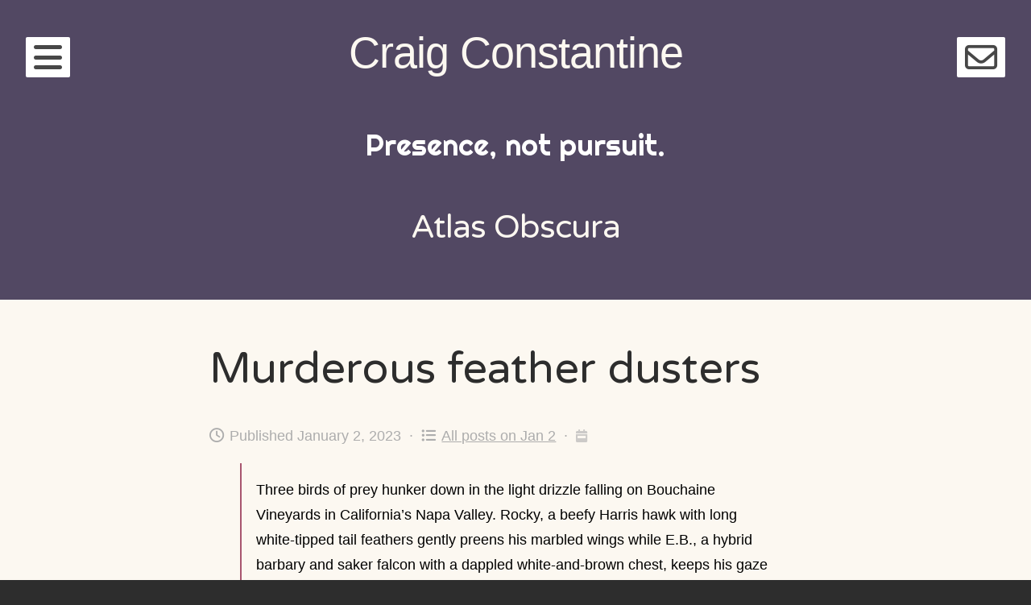

--- FILE ---
content_type: text/html; charset=UTF-8
request_url: https://constantine.name/tag/atlas-obscura/
body_size: 17164
content:
<!DOCTYPE html><html lang="en-US" itemscope itemtype="https://schema.org/WebSite" class="no-js"><head><meta charset="UTF-8"><meta name="viewport" content="width=device-width, initial-scale=1"><link rel="profile" href="http://gmpg.org/xfn/11"><link rel="pingback" href=""><title>Atlas Obscura &#8211; Craig Constantine</title><meta name='robots' content='max-image-preview:large' /><style>img:is([sizes="auto" i], [sizes^="auto," i]) { contain-intrinsic-size: 3000px 1500px }</style><meta property="og:title" content="Craig Constantine"/><meta property="og:description" content="Presence, not pursuit."/><meta property="og:url" content="/tag/atlas-obscura/"/><meta property="og:type" content="article"/><meta property="og:article:published_time" content="2023-01-02 01:00:00"/><meta property="og:article:modified_time" content="2025-02-05 16:10:11"/><meta property="og:article:tag" content="Birds"/><meta property="og:article:tag" content="Shoshi Parks"/><meta property="og:article:tag" content="7 for Sunday"/><meta property="og:article:tag" content="Atlas Obscura"/><meta name="twitter:card" content="summary"><meta name="twitter:title" content="Craig Constantine"/><meta name="twitter:description" content="Presence, not pursuit."/><link rel='dns-prefetch' href='//fonts.googleapis.com' /><link rel='dns-prefetch' href='//cdnjs.cloudflare.com' /><link rel="alternate" type="application/rss+xml" title="Craig Constantine &raquo; Feed" href="https://constantine.name/feed/" /><link rel="alternate" type="application/rss+xml" title="Craig Constantine &raquo; Atlas Obscura Tag Feed" href="https://constantine.name/tag/atlas-obscura/feed/" /> <script type="text/javascript">window._wpemojiSettings = {"baseUrl":"https:\/\/s.w.org\/images\/core\/emoji\/16.0.1\/72x72\/","ext":".png","svgUrl":"https:\/\/s.w.org\/images\/core\/emoji\/16.0.1\/svg\/","svgExt":".svg","source":{"concatemoji":"https:\/\/constantine.name\/wp-includes\/js\/wp-emoji-release.min.js?ver=6.8.3"}};
/*! This file is auto-generated */
!function(s,n){var o,i,e;function c(e){try{var t={supportTests:e,timestamp:(new Date).valueOf()};sessionStorage.setItem(o,JSON.stringify(t))}catch(e){}}function p(e,t,n){e.clearRect(0,0,e.canvas.width,e.canvas.height),e.fillText(t,0,0);var t=new Uint32Array(e.getImageData(0,0,e.canvas.width,e.canvas.height).data),a=(e.clearRect(0,0,e.canvas.width,e.canvas.height),e.fillText(n,0,0),new Uint32Array(e.getImageData(0,0,e.canvas.width,e.canvas.height).data));return t.every(function(e,t){return e===a[t]})}function u(e,t){e.clearRect(0,0,e.canvas.width,e.canvas.height),e.fillText(t,0,0);for(var n=e.getImageData(16,16,1,1),a=0;a<n.data.length;a++)if(0!==n.data[a])return!1;return!0}function f(e,t,n,a){switch(t){case"flag":return n(e,"\ud83c\udff3\ufe0f\u200d\u26a7\ufe0f","\ud83c\udff3\ufe0f\u200b\u26a7\ufe0f")?!1:!n(e,"\ud83c\udde8\ud83c\uddf6","\ud83c\udde8\u200b\ud83c\uddf6")&&!n(e,"\ud83c\udff4\udb40\udc67\udb40\udc62\udb40\udc65\udb40\udc6e\udb40\udc67\udb40\udc7f","\ud83c\udff4\u200b\udb40\udc67\u200b\udb40\udc62\u200b\udb40\udc65\u200b\udb40\udc6e\u200b\udb40\udc67\u200b\udb40\udc7f");case"emoji":return!a(e,"\ud83e\udedf")}return!1}function g(e,t,n,a){var r="undefined"!=typeof WorkerGlobalScope&&self instanceof WorkerGlobalScope?new OffscreenCanvas(300,150):s.createElement("canvas"),o=r.getContext("2d",{willReadFrequently:!0}),i=(o.textBaseline="top",o.font="600 32px Arial",{});return e.forEach(function(e){i[e]=t(o,e,n,a)}),i}function t(e){var t=s.createElement("script");t.src=e,t.defer=!0,s.head.appendChild(t)}"undefined"!=typeof Promise&&(o="wpEmojiSettingsSupports",i=["flag","emoji"],n.supports={everything:!0,everythingExceptFlag:!0},e=new Promise(function(e){s.addEventListener("DOMContentLoaded",e,{once:!0})}),new Promise(function(t){var n=function(){try{var e=JSON.parse(sessionStorage.getItem(o));if("object"==typeof e&&"number"==typeof e.timestamp&&(new Date).valueOf()<e.timestamp+604800&&"object"==typeof e.supportTests)return e.supportTests}catch(e){}return null}();if(!n){if("undefined"!=typeof Worker&&"undefined"!=typeof OffscreenCanvas&&"undefined"!=typeof URL&&URL.createObjectURL&&"undefined"!=typeof Blob)try{var e="postMessage("+g.toString()+"("+[JSON.stringify(i),f.toString(),p.toString(),u.toString()].join(",")+"));",a=new Blob([e],{type:"text/javascript"}),r=new Worker(URL.createObjectURL(a),{name:"wpTestEmojiSupports"});return void(r.onmessage=function(e){c(n=e.data),r.terminate(),t(n)})}catch(e){}c(n=g(i,f,p,u))}t(n)}).then(function(e){for(var t in e)n.supports[t]=e[t],n.supports.everything=n.supports.everything&&n.supports[t],"flag"!==t&&(n.supports.everythingExceptFlag=n.supports.everythingExceptFlag&&n.supports[t]);n.supports.everythingExceptFlag=n.supports.everythingExceptFlag&&!n.supports.flag,n.DOMReady=!1,n.readyCallback=function(){n.DOMReady=!0}}).then(function(){return e}).then(function(){var e;n.supports.everything||(n.readyCallback(),(e=n.source||{}).concatemoji?t(e.concatemoji):e.wpemoji&&e.twemoji&&(t(e.twemoji),t(e.wpemoji)))}))}((window,document),window._wpemojiSettings);</script> <style id='wp-emoji-styles-inline-css' type='text/css'>img.wp-smiley, img.emoji {
		display: inline !important;
		border: none !important;
		box-shadow: none !important;
		height: 1em !important;
		width: 1em !important;
		margin: 0 0.07em !important;
		vertical-align: -0.1em !important;
		background: none !important;
		padding: 0 !important;
	}</style><link rel='stylesheet' id='wp-block-library-css' href='https://constantine.name/wp-includes/css/dist/block-library/style.min.css?ver=6.8.3' type='text/css' media='all' /><style id='classic-theme-styles-inline-css' type='text/css'>/*! This file is auto-generated */
.wp-block-button__link{color:#fff;background-color:#32373c;border-radius:9999px;box-shadow:none;text-decoration:none;padding:calc(.667em + 2px) calc(1.333em + 2px);font-size:1.125em}.wp-block-file__button{background:#32373c;color:#fff;text-decoration:none}</style><style id='activitypub-follow-me-style-inline-css' type='text/css'>body.modal-open{overflow:hidden}.activitypub-modal__overlay{align-items:center;background-color:rgba(0,0,0,.5);bottom:0;color:initial;display:flex;justify-content:center;left:0;padding:1rem;position:fixed;right:0;top:0;z-index:100000}.activitypub-modal__overlay.compact{align-items:flex-start;background-color:transparent;bottom:auto;justify-content:flex-start;left:auto;padding:0;position:absolute;right:auto;top:auto;z-index:100}.activitypub-modal__overlay[hidden]{display:none}.activitypub-modal__frame{animation:activitypub-modal-appear .2s ease-out;background-color:var(--wp--preset--color--white,#fff);border-radius:8px;box-shadow:0 5px 15px rgba(0,0,0,.3);display:flex;flex-direction:column;max-height:calc(100vh - 2rem);max-width:660px;overflow:hidden;width:100%}.compact .activitypub-modal__frame{box-shadow:0 2px 8px rgba(0,0,0,.1);max-height:300px;max-width:-moz-min-content;max-width:min-content;min-width:250px;width:auto}.activitypub-modal__header{align-items:center;border-bottom:1px solid var(--wp--preset--color--light-gray,#f0f0f0);display:flex;flex-shrink:0;justify-content:space-between;padding:2rem 2rem 1.5rem}.compact .activitypub-modal__header{display:none}.activitypub-modal__header .activitypub-modal__close{align-items:center;border:none;cursor:pointer;display:flex;justify-content:center;padding:.5rem;width:auto}.activitypub-modal__header .activitypub-modal__close:active{border:none;padding:.5rem}.activitypub-modal__title{font-size:130%;font-weight:600;line-height:1.4;margin:0!important}.activitypub-modal__content{overflow-y:auto}@keyframes activitypub-modal-appear{0%{opacity:0;transform:translateY(20px)}to{opacity:1;transform:translateY(0)}}.activitypub-follow-me-block-wrapper{display:block;margin:1rem 0;position:relative}.activitypub-follow-me-block-wrapper .activitypub-profile{padding:1rem 0}.activitypub-follow-me-block-wrapper .activitypub-profile__body{display:flex;flex-wrap:wrap}.activitypub-follow-me-block-wrapper .activitypub-profile__avatar{border-radius:50%;height:75px;margin-right:1rem;-o-object-fit:cover;object-fit:cover;width:75px}.activitypub-follow-me-block-wrapper .activitypub-profile__content{align-items:center;display:flex;flex:1;flex-wrap:wrap;justify-content:space-between;min-width:0}.activitypub-follow-me-block-wrapper .activitypub-profile__info{display:block;flex:1;min-width:0}.activitypub-follow-me-block-wrapper .activitypub-profile__name{font-size:1.25em;overflow:hidden;text-overflow:ellipsis;white-space:nowrap}.activitypub-follow-me-block-wrapper .activitypub-profile__handle,.activitypub-follow-me-block-wrapper .activitypub-profile__name{color:inherit;line-height:1.2;overflow:hidden;text-overflow:ellipsis;white-space:nowrap}.activitypub-follow-me-block-wrapper .activitypub-profile div.wp-block-button{align-items:center;display:flex;margin:0 0 0 1rem}.activitypub-follow-me-block-wrapper .activitypub-profile .wp-block-button__link{margin:0}.activitypub-follow-me-block-wrapper .activitypub-profile .is-small{font-size:.8rem;padding:.25rem .5rem}.activitypub-follow-me-block-wrapper .activitypub-profile .is-compact{font-size:.9rem;padding:.4rem .8rem}.activitypub-follow-me-block-wrapper:not(.is-style-button-only):not(.is-style-profile) .activitypub-profile__bio,.activitypub-follow-me-block-wrapper:not(.is-style-button-only):not(.is-style-profile) .activitypub-profile__stats{display:none}.activitypub-follow-me-block-wrapper.is-style-button-only .activitypub-profile{padding:0}.activitypub-follow-me-block-wrapper.is-style-button-only .activitypub-profile__body{display:block;padding:0}.activitypub-follow-me-block-wrapper.is-style-button-only .activitypub-profile__content{display:inline}.activitypub-follow-me-block-wrapper.is-style-button-only div.wp-block-button{display:inline-block;margin:0}.activitypub-follow-me-block-wrapper.is-style-button-only .activitypub-profile__avatar,.activitypub-follow-me-block-wrapper.is-style-button-only .activitypub-profile__bio,.activitypub-follow-me-block-wrapper.is-style-button-only .activitypub-profile__handle,.activitypub-follow-me-block-wrapper.is-style-button-only .activitypub-profile__name,.activitypub-follow-me-block-wrapper.is-style-button-only .activitypub-profile__stats{display:none}.activitypub-follow-me-block-wrapper.is-style-profile{border-radius:8px;box-shadow:0 2px 8px rgba(0,0,0,.1);overflow:hidden}.activitypub-follow-me-block-wrapper.is-style-profile .activitypub-profile,.activitypub-follow-me-block-wrapper.is-style-profile.has-background .activitypub-profile{padding:0}.activitypub-follow-me-block-wrapper.is-style-profile .activitypub-profile__header{background-color:#ccc;background-position:50%;background-size:cover;height:120px;width:100%}.activitypub-follow-me-block-wrapper.is-style-profile .activitypub-profile__body{padding:1rem}.activitypub-follow-me-block-wrapper.is-style-profile .activitypub-profile__avatar{height:64px;width:64px}.activitypub-follow-me-block-wrapper.is-style-profile .activitypub-profile__content{flex:1;min-width:0}.activitypub-follow-me-block-wrapper.is-style-profile .activitypub-profile__name{margin-bottom:.25rem}.activitypub-follow-me-block-wrapper.is-style-profile .activitypub-profile__bio{font-size:90%;line-height:1.4;margin-top:16px;width:100%}.activitypub-follow-me-block-wrapper.is-style-profile .activitypub-profile__bio p{margin:0 0 .5rem}.activitypub-follow-me-block-wrapper.is-style-profile .activitypub-profile__bio p:last-child{margin-bottom:0}.activitypub-follow-me-block-wrapper.is-style-profile .activitypub-profile__stats{display:flex;font-size:.9em;gap:16px;margin-top:1rem;width:100%}.activitypub-follow-me-block-wrapper.has-background .activitypub-profile,.activitypub-follow-me-block-wrapper.has-border .activitypub-profile{padding-left:1rem;padding-right:1rem}.activitypub-dialog__section{border-bottom:1px solid var(--wp--preset--color--light-gray,#f0f0f0);padding:1.5rem 2rem}.activitypub-dialog__section:last-child{border-bottom:none;padding-bottom:2rem}.activitypub-dialog__section h4{font-size:110%;margin-bottom:.5rem;margin-top:0}.activitypub-dialog__description{color:inherit;font-size:95%;margin-bottom:1rem}.activitypub-dialog__button-group{display:flex;margin-bottom:.5rem;width:100%}.activitypub-dialog__button-group input[type]{border:1px solid var(--wp--preset--color--gray,#e2e4e7);border-radius:4px 0 0 4px;flex:1;line-height:1;margin:0}.activitypub-dialog__button-group input[type]::-moz-placeholder{opacity:.5}.activitypub-dialog__button-group input[type]::placeholder{opacity:.5}.activitypub-dialog__button-group input[type][aria-invalid=true]{border-color:var(--wp--preset--color--vivid-red)}.activitypub-dialog__button-group button{border-radius:0 4px 4px 0!important;margin-left:-1px!important;min-width:22.5%;width:auto}.activitypub-dialog__error{color:var(--wp--preset--color--vivid-red);font-size:90%;margin-top:.5rem}</style><link rel='stylesheet' id='activitypub-followers-style-css' href='https://constantine.name/wp-content/cache/autoptimize/css/autoptimize_single_9b8b9061846c3bcdf124fb813216627a.css?ver=2.0.1' type='text/css' media='all' /><style id='activitypub-reactions-style-inline-css' type='text/css'>body.modal-open{overflow:hidden}.activitypub-modal__overlay{align-items:center;background-color:rgba(0,0,0,.5);bottom:0;color:initial;display:flex;justify-content:center;left:0;padding:1rem;position:fixed;right:0;top:0;z-index:100000}.activitypub-modal__overlay.compact{align-items:flex-start;background-color:transparent;bottom:auto;justify-content:flex-start;left:auto;padding:0;position:absolute;right:auto;top:auto;z-index:100}.activitypub-modal__overlay[hidden]{display:none}.activitypub-modal__frame{animation:activitypub-modal-appear .2s ease-out;background-color:var(--wp--preset--color--white,#fff);border-radius:8px;box-shadow:0 5px 15px rgba(0,0,0,.3);display:flex;flex-direction:column;max-height:calc(100vh - 2rem);max-width:660px;overflow:hidden;width:100%}.compact .activitypub-modal__frame{box-shadow:0 2px 8px rgba(0,0,0,.1);max-height:300px;max-width:-moz-min-content;max-width:min-content;min-width:250px;width:auto}.activitypub-modal__header{align-items:center;border-bottom:1px solid var(--wp--preset--color--light-gray,#f0f0f0);display:flex;flex-shrink:0;justify-content:space-between;padding:2rem 2rem 1.5rem}.compact .activitypub-modal__header{display:none}.activitypub-modal__header .activitypub-modal__close{align-items:center;border:none;cursor:pointer;display:flex;justify-content:center;padding:.5rem;width:auto}.activitypub-modal__header .activitypub-modal__close:active{border:none;padding:.5rem}.activitypub-modal__title{font-size:130%;font-weight:600;line-height:1.4;margin:0!important}.activitypub-modal__content{overflow-y:auto}@keyframes activitypub-modal-appear{0%{opacity:0;transform:translateY(20px)}to{opacity:1;transform:translateY(0)}}.wp-block-activitypub-reactions{margin-bottom:2rem;margin-top:2rem;position:relative}.wp-block-activitypub-reactions.has-background,.wp-block-activitypub-reactions.has-border{box-sizing:border-box;padding:2rem}.wp-block-activitypub-reactions .activitypub-reactions{display:flex;flex-direction:column;flex-wrap:wrap}.wp-block-activitypub-reactions .reaction-group{align-items:center;display:flex;gap:.75rem;justify-content:flex-start;margin:.5em 0;position:relative;width:100%}@media(max-width:782px){.wp-block-activitypub-reactions .reaction-group:has(.reaction-avatars:not(:empty)){justify-content:space-between}}.wp-block-activitypub-reactions .reaction-group .reaction-avatars{align-items:center;display:flex;flex-direction:row;list-style:none;margin:0!important;padding:0}.wp-block-activitypub-reactions .reaction-group .reaction-avatars li{margin:0 -10px 0 0;padding:0;transition:transform .2s ease}.wp-block-activitypub-reactions .reaction-group .reaction-avatars li:not([hidden]):not(:has(~li:not([hidden]))){margin-right:0}.wp-block-activitypub-reactions .reaction-group .reaction-avatars li:hover{transform:translateY(-2px);z-index:2}.wp-block-activitypub-reactions .reaction-group .reaction-avatars li a{border-radius:50%;box-shadow:none;display:block;line-height:1;text-decoration:none}.wp-block-activitypub-reactions .reaction-group .reaction-avatar{max-height:32px;max-width:32px;overflow:hidden;-moz-force-broken-image-icon:1;border:.5px solid var(--wp--preset--color--contrast,hsla(0,0%,100%,.8));border-radius:50%;box-shadow:0 0 0 .5px hsla(0,0%,100%,.8),0 1px 3px rgba(0,0,0,.2);transition:transform .6s cubic-bezier(.34,1.56,.64,1);will-change:transform}.wp-block-activitypub-reactions .reaction-group .reaction-avatar:focus-visible,.wp-block-activitypub-reactions .reaction-group .reaction-avatar:hover{position:relative;transform:translateY(-5px);z-index:1}.wp-block-activitypub-reactions .reaction-group .reaction-label{align-items:center;background:none;border:none;border-radius:4px;color:currentColor;display:flex;flex:0 0 auto;font-size:70%;gap:.25rem;padding:.25rem .5rem;text-decoration:none;transition:background-color .2s ease;white-space:nowrap}.wp-block-activitypub-reactions .reaction-group .reaction-label:hover{background-color:rgba(0,0,0,.05);color:currentColor}.wp-block-activitypub-reactions .reaction-group .reaction-label:focus:not(:disabled){box-shadow:none;outline:1px solid currentColor;outline-offset:2px}.reactions-list{list-style:none;margin:0!important;padding:.5rem}.components-popover__content>.reactions-list{padding:0}.reactions-list .reaction-item{margin:0 0 .5rem}.reactions-list .reaction-item:last-child{margin-bottom:0}.reactions-list .reaction-item a{align-items:center;border-radius:4px;box-shadow:none;color:inherit;display:flex;gap:.75rem;padding:.5rem;text-decoration:none;transition:background-color .2s ease}.reactions-list .reaction-item a:hover{background-color:rgba(0,0,0,.03)}.reactions-list .reaction-item img{border:1px solid var(--wp--preset--color--light-gray,#f0f0f0);border-radius:50%;box-shadow:none;height:36px;width:36px}.reactions-list .reaction-item .reaction-name{font-size:75%}.components-popover__content{box-shadow:0 2px 8px rgba(0,0,0,.1);max-height:300px;max-width:-moz-min-content;max-width:min-content;min-width:250px;padding:.5rem;width:auto}</style><style id='activitypub-reply-style-inline-css' type='text/css'>.activitypub-embed-container{min-height:100px;pointer-events:none;position:relative;-webkit-user-select:none;-moz-user-select:none;user-select:none}.activitypub-embed-loading{align-items:center;display:flex;justify-content:center}.activitypub-embed-container .wp-block-embed{pointer-events:none!important}.activitypub-embed-preview,.activitypub-embed-preview iframe{pointer-events:none}.activitypub-reply-display{margin:1em 0}.activitypub-reply-display p{margin:0}.activitypub-reply-display a{color:#2271b1;text-decoration:none}.activitypub-reply-display a:hover{color:#135e96;text-decoration:underline}.activitypub-embed{background:#fff;border:1px solid #e6e6e6;border-radius:12px;font-family:-apple-system,BlinkMacSystemFont,Segoe UI,Roboto,Helvetica,Arial,sans-serif;max-width:100%;padding:0}.activitypub-reply-block .activitypub-embed{margin:1em 0}.activitypub-embed-header{align-items:center;display:flex;gap:10px;padding:15px}.activitypub-embed-header img{border-radius:50%;height:48px;width:48px}.activitypub-embed-header-text{flex-grow:1}.activitypub-embed-header-text h2{color:#000;font-size:15px;font-weight:600;margin:0;padding:0}.activitypub-embed-header-text .ap-account{color:#687684;font-size:14px;text-decoration:none}.activitypub-embed-content{padding:0 15px 15px}.activitypub-embed-content .ap-title{color:#000;font-size:23px;font-weight:600;margin:0 0 10px;padding:0}.activitypub-embed-content .ap-subtitle{color:#000;font-size:15px;margin:0 0 15px}.activitypub-embed-content .ap-preview{border:1px solid #e6e6e6}.activitypub-embed-content .ap-preview img{display:block;height:auto}.activitypub-embed-content .ap-preview{border-radius:8px;box-sizing:border-box;display:grid;gap:2px;grid-template-columns:1fr 1fr;grid-template-rows:1fr 1fr;margin:1em 0 0;min-height:64px;overflow:hidden;position:relative;width:100%}.activitypub-embed-content .ap-preview.layout-1{grid-template-columns:1fr;grid-template-rows:1fr}.activitypub-embed-content .ap-preview.layout-2{aspect-ratio:auto;grid-template-rows:1fr;height:auto}.activitypub-embed-content .ap-preview.layout-3>img:first-child{grid-row:span 2}.activitypub-embed-content .ap-preview img{border:0;box-sizing:border-box;display:inline-block;height:100%;-o-object-fit:cover;object-fit:cover;overflow:hidden;position:relative;width:100%}.activitypub-embed-content .ap-preview audio,.activitypub-embed-content .ap-preview video{display:block;grid-column:1/span 2;max-width:100%}.activitypub-embed-content .ap-preview audio{width:100%}.activitypub-embed-content .ap-preview-text{padding:15px}.activitypub-embed-meta{border-top:1px solid #e6e6e6;color:#687684;display:flex;font-size:13px;gap:15px;padding:15px}.activitypub-embed-meta .ap-stat{align-items:center;display:flex;gap:5px}@media only screen and (max-width:399px){.activitypub-embed-meta span.ap-stat{display:none!important}}.activitypub-embed-meta a.ap-stat{color:inherit;text-decoration:none}.activitypub-embed-meta strong{color:#000;font-weight:600}.activitypub-embed-meta .ap-stat-label{color:#687684}.wp-block-activitypub-reply .components-spinner{height:12px;margin-bottom:0;margin-top:0;width:12px}</style><style id='global-styles-inline-css' type='text/css'>:root{--wp--preset--aspect-ratio--square: 1;--wp--preset--aspect-ratio--4-3: 4/3;--wp--preset--aspect-ratio--3-4: 3/4;--wp--preset--aspect-ratio--3-2: 3/2;--wp--preset--aspect-ratio--2-3: 2/3;--wp--preset--aspect-ratio--16-9: 16/9;--wp--preset--aspect-ratio--9-16: 9/16;--wp--preset--color--black: #000000;--wp--preset--color--cyan-bluish-gray: #abb8c3;--wp--preset--color--white: #ffffff;--wp--preset--color--pale-pink: #f78da7;--wp--preset--color--vivid-red: #cf2e2e;--wp--preset--color--luminous-vivid-orange: #ff6900;--wp--preset--color--luminous-vivid-amber: #fcb900;--wp--preset--color--light-green-cyan: #7bdcb5;--wp--preset--color--vivid-green-cyan: #00d084;--wp--preset--color--pale-cyan-blue: #8ed1fc;--wp--preset--color--vivid-cyan-blue: #0693e3;--wp--preset--color--vivid-purple: #9b51e0;--wp--preset--gradient--vivid-cyan-blue-to-vivid-purple: linear-gradient(135deg,rgba(6,147,227,1) 0%,rgb(155,81,224) 100%);--wp--preset--gradient--light-green-cyan-to-vivid-green-cyan: linear-gradient(135deg,rgb(122,220,180) 0%,rgb(0,208,130) 100%);--wp--preset--gradient--luminous-vivid-amber-to-luminous-vivid-orange: linear-gradient(135deg,rgba(252,185,0,1) 0%,rgba(255,105,0,1) 100%);--wp--preset--gradient--luminous-vivid-orange-to-vivid-red: linear-gradient(135deg,rgba(255,105,0,1) 0%,rgb(207,46,46) 100%);--wp--preset--gradient--very-light-gray-to-cyan-bluish-gray: linear-gradient(135deg,rgb(238,238,238) 0%,rgb(169,184,195) 100%);--wp--preset--gradient--cool-to-warm-spectrum: linear-gradient(135deg,rgb(74,234,220) 0%,rgb(151,120,209) 20%,rgb(207,42,186) 40%,rgb(238,44,130) 60%,rgb(251,105,98) 80%,rgb(254,248,76) 100%);--wp--preset--gradient--blush-light-purple: linear-gradient(135deg,rgb(255,206,236) 0%,rgb(152,150,240) 100%);--wp--preset--gradient--blush-bordeaux: linear-gradient(135deg,rgb(254,205,165) 0%,rgb(254,45,45) 50%,rgb(107,0,62) 100%);--wp--preset--gradient--luminous-dusk: linear-gradient(135deg,rgb(255,203,112) 0%,rgb(199,81,192) 50%,rgb(65,88,208) 100%);--wp--preset--gradient--pale-ocean: linear-gradient(135deg,rgb(255,245,203) 0%,rgb(182,227,212) 50%,rgb(51,167,181) 100%);--wp--preset--gradient--electric-grass: linear-gradient(135deg,rgb(202,248,128) 0%,rgb(113,206,126) 100%);--wp--preset--gradient--midnight: linear-gradient(135deg,rgb(2,3,129) 0%,rgb(40,116,252) 100%);--wp--preset--font-size--small: 13px;--wp--preset--font-size--medium: 20px;--wp--preset--font-size--large: 36px;--wp--preset--font-size--x-large: 42px;--wp--preset--spacing--20: 0.44rem;--wp--preset--spacing--30: 0.67rem;--wp--preset--spacing--40: 1rem;--wp--preset--spacing--50: 1.5rem;--wp--preset--spacing--60: 2.25rem;--wp--preset--spacing--70: 3.38rem;--wp--preset--spacing--80: 5.06rem;--wp--preset--shadow--natural: 6px 6px 9px rgba(0, 0, 0, 0.2);--wp--preset--shadow--deep: 12px 12px 50px rgba(0, 0, 0, 0.4);--wp--preset--shadow--sharp: 6px 6px 0px rgba(0, 0, 0, 0.2);--wp--preset--shadow--outlined: 6px 6px 0px -3px rgba(255, 255, 255, 1), 6px 6px rgba(0, 0, 0, 1);--wp--preset--shadow--crisp: 6px 6px 0px rgba(0, 0, 0, 1);}:where(.is-layout-flex){gap: 0.5em;}:where(.is-layout-grid){gap: 0.5em;}body .is-layout-flex{display: flex;}.is-layout-flex{flex-wrap: wrap;align-items: center;}.is-layout-flex > :is(*, div){margin: 0;}body .is-layout-grid{display: grid;}.is-layout-grid > :is(*, div){margin: 0;}:where(.wp-block-columns.is-layout-flex){gap: 2em;}:where(.wp-block-columns.is-layout-grid){gap: 2em;}:where(.wp-block-post-template.is-layout-flex){gap: 1.25em;}:where(.wp-block-post-template.is-layout-grid){gap: 1.25em;}.has-black-color{color: var(--wp--preset--color--black) !important;}.has-cyan-bluish-gray-color{color: var(--wp--preset--color--cyan-bluish-gray) !important;}.has-white-color{color: var(--wp--preset--color--white) !important;}.has-pale-pink-color{color: var(--wp--preset--color--pale-pink) !important;}.has-vivid-red-color{color: var(--wp--preset--color--vivid-red) !important;}.has-luminous-vivid-orange-color{color: var(--wp--preset--color--luminous-vivid-orange) !important;}.has-luminous-vivid-amber-color{color: var(--wp--preset--color--luminous-vivid-amber) !important;}.has-light-green-cyan-color{color: var(--wp--preset--color--light-green-cyan) !important;}.has-vivid-green-cyan-color{color: var(--wp--preset--color--vivid-green-cyan) !important;}.has-pale-cyan-blue-color{color: var(--wp--preset--color--pale-cyan-blue) !important;}.has-vivid-cyan-blue-color{color: var(--wp--preset--color--vivid-cyan-blue) !important;}.has-vivid-purple-color{color: var(--wp--preset--color--vivid-purple) !important;}.has-black-background-color{background-color: var(--wp--preset--color--black) !important;}.has-cyan-bluish-gray-background-color{background-color: var(--wp--preset--color--cyan-bluish-gray) !important;}.has-white-background-color{background-color: var(--wp--preset--color--white) !important;}.has-pale-pink-background-color{background-color: var(--wp--preset--color--pale-pink) !important;}.has-vivid-red-background-color{background-color: var(--wp--preset--color--vivid-red) !important;}.has-luminous-vivid-orange-background-color{background-color: var(--wp--preset--color--luminous-vivid-orange) !important;}.has-luminous-vivid-amber-background-color{background-color: var(--wp--preset--color--luminous-vivid-amber) !important;}.has-light-green-cyan-background-color{background-color: var(--wp--preset--color--light-green-cyan) !important;}.has-vivid-green-cyan-background-color{background-color: var(--wp--preset--color--vivid-green-cyan) !important;}.has-pale-cyan-blue-background-color{background-color: var(--wp--preset--color--pale-cyan-blue) !important;}.has-vivid-cyan-blue-background-color{background-color: var(--wp--preset--color--vivid-cyan-blue) !important;}.has-vivid-purple-background-color{background-color: var(--wp--preset--color--vivid-purple) !important;}.has-black-border-color{border-color: var(--wp--preset--color--black) !important;}.has-cyan-bluish-gray-border-color{border-color: var(--wp--preset--color--cyan-bluish-gray) !important;}.has-white-border-color{border-color: var(--wp--preset--color--white) !important;}.has-pale-pink-border-color{border-color: var(--wp--preset--color--pale-pink) !important;}.has-vivid-red-border-color{border-color: var(--wp--preset--color--vivid-red) !important;}.has-luminous-vivid-orange-border-color{border-color: var(--wp--preset--color--luminous-vivid-orange) !important;}.has-luminous-vivid-amber-border-color{border-color: var(--wp--preset--color--luminous-vivid-amber) !important;}.has-light-green-cyan-border-color{border-color: var(--wp--preset--color--light-green-cyan) !important;}.has-vivid-green-cyan-border-color{border-color: var(--wp--preset--color--vivid-green-cyan) !important;}.has-pale-cyan-blue-border-color{border-color: var(--wp--preset--color--pale-cyan-blue) !important;}.has-vivid-cyan-blue-border-color{border-color: var(--wp--preset--color--vivid-cyan-blue) !important;}.has-vivid-purple-border-color{border-color: var(--wp--preset--color--vivid-purple) !important;}.has-vivid-cyan-blue-to-vivid-purple-gradient-background{background: var(--wp--preset--gradient--vivid-cyan-blue-to-vivid-purple) !important;}.has-light-green-cyan-to-vivid-green-cyan-gradient-background{background: var(--wp--preset--gradient--light-green-cyan-to-vivid-green-cyan) !important;}.has-luminous-vivid-amber-to-luminous-vivid-orange-gradient-background{background: var(--wp--preset--gradient--luminous-vivid-amber-to-luminous-vivid-orange) !important;}.has-luminous-vivid-orange-to-vivid-red-gradient-background{background: var(--wp--preset--gradient--luminous-vivid-orange-to-vivid-red) !important;}.has-very-light-gray-to-cyan-bluish-gray-gradient-background{background: var(--wp--preset--gradient--very-light-gray-to-cyan-bluish-gray) !important;}.has-cool-to-warm-spectrum-gradient-background{background: var(--wp--preset--gradient--cool-to-warm-spectrum) !important;}.has-blush-light-purple-gradient-background{background: var(--wp--preset--gradient--blush-light-purple) !important;}.has-blush-bordeaux-gradient-background{background: var(--wp--preset--gradient--blush-bordeaux) !important;}.has-luminous-dusk-gradient-background{background: var(--wp--preset--gradient--luminous-dusk) !important;}.has-pale-ocean-gradient-background{background: var(--wp--preset--gradient--pale-ocean) !important;}.has-electric-grass-gradient-background{background: var(--wp--preset--gradient--electric-grass) !important;}.has-midnight-gradient-background{background: var(--wp--preset--gradient--midnight) !important;}.has-small-font-size{font-size: var(--wp--preset--font-size--small) !important;}.has-medium-font-size{font-size: var(--wp--preset--font-size--medium) !important;}.has-large-font-size{font-size: var(--wp--preset--font-size--large) !important;}.has-x-large-font-size{font-size: var(--wp--preset--font-size--x-large) !important;}
:where(.wp-block-post-template.is-layout-flex){gap: 1.25em;}:where(.wp-block-post-template.is-layout-grid){gap: 1.25em;}
:where(.wp-block-columns.is-layout-flex){gap: 2em;}:where(.wp-block-columns.is-layout-grid){gap: 2em;}
:root :where(.wp-block-pullquote){font-size: 1.5em;line-height: 1.6;}</style><link rel='stylesheet' id='contact-form-7-css' href='https://constantine.name/wp-content/cache/autoptimize/css/autoptimize_single_64ac31699f5326cb3c76122498b76f66.css?ver=6.1.4' type='text/css' media='all' /><link rel='stylesheet' id='gutenberg-sladdrs-block-editor-css' href='https://constantine.name/wp-content/cache/autoptimize/css/autoptimize_single_a500e146e04ec1426fbf769af3c37f74.css?ver=6.8.3' type='text/css' media='all' /><link rel='stylesheet' id='toc-screen-css' href='https://constantine.name/wp-content/plugins/table-of-contents-plus/screen.min.css?ver=2411.1' type='text/css' media='all' /><link rel='stylesheet' id='pps-post-list-box-frontend-css' href='https://constantine.name/wp-content/cache/autoptimize/css/autoptimize_single_42a2002d405fdbfd2454707ec8a64d89.css?ver=2.17.0' type='text/css' media='all' /><link rel='stylesheet' id='eighties-header-css' href='//fonts.googleapis.com/css?family=Righteous' type='text/css' media='all' /><link rel='stylesheet' id='eighties-headings-css' href='//fonts.googleapis.com/css?family=Varela+Round' type='text/css' media='all' /><link rel='stylesheet' id='eighties-body-css' href='//fonts.googleapis.com/css?family=Open+Sans%3A400italic%2C700italic%2C400%2C700' type='text/css' media='all' /><link rel='stylesheet' id='font-awesome-css' href='https://constantine.name/wp-content/themes/eighties/fonts/fa/font-awesome.min.css?ver=6.8.3' type='text/css' media='all' /><link rel='stylesheet' id='eighties-css' href='https://constantine.name/wp-content/cache/autoptimize/css/autoptimize_single_c401b80dc5f70ad75e3fdd8a67fbc25f.css?ver=6.8.3' type='text/css' media='all' /><link rel='stylesheet' id='slb_core-css' href='https://constantine.name/wp-content/cache/autoptimize/css/autoptimize_single_a5bb779e3f9eef4a7dac11ff9eb10e19.css?ver=2.9.4' type='text/css' media='all' /><link rel='stylesheet' id='pps-series-post-details-frontend-css' href='https://constantine.name/wp-content/cache/autoptimize/css/autoptimize_single_a06117400972483f2795a28498626e94.css?ver=2.17.0' type='text/css' media='all' /><link rel='stylesheet' id='pps-series-post-navigation-frontend-css' href='https://constantine.name/wp-content/cache/autoptimize/css/autoptimize_single_871a98c77366d74f4c144090ecc6d3eb.css?ver=2.17.0' type='text/css' media='all' /><link rel='stylesheet' id='dashicons-css' href='https://constantine.name/wp-includes/css/dashicons.min.css?ver=6.8.3' type='text/css' media='all' /><link rel='stylesheet' id='fontawesome-6-css' href='https://cdnjs.cloudflare.com/ajax/libs/font-awesome/6.5.1/css/all.min.css?ver=6.5.1' type='text/css' media='all' /><link rel='stylesheet' id='fontawesome-6-v4-shims-css' href='https://cdnjs.cloudflare.com/ajax/libs/font-awesome/6.5.1/css/v4-shims.min.css?ver=6.5.1' type='text/css' media='all' /><link rel='stylesheet' id='pcs-styles-css' href='https://constantine.name/wp-content/cache/autoptimize/css/autoptimize_single_4dc003c3a8d5929fe7613ef22e4f5e19.css?ver=1.0' type='text/css' media='screen' /> <script type="text/javascript" src="https://constantine.name/wp-includes/js/jquery/jquery.min.js?ver=3.7.1" id="jquery-core-js"></script> <script type="text/javascript" src="https://constantine.name/wp-includes/js/jquery/jquery-migrate.min.js?ver=3.4.1" id="jquery-migrate-js"></script> <meta property="og:image" content="https://constantine.name/wp-content/uploads/2020/02/cropped-site-icon-512.png"><meta property="og:type" content="website"><meta property="og:locale" content="en_US"><meta property="og:site_name" content="Craig Constantine"><meta property="og:url" content="https://constantine.name/tag/atlas-obscura/"><meta property="og:title" content="Atlas Obscura &#8211; Craig Constantine"><meta property="twitter:partner" content="ogwp"><meta property="twitter:title" content="Atlas Obscura &#8211; Craig Constantine"><meta property="twitter:url" content="https://constantine.name/tag/atlas-obscura/"><meta itemprop="image" content="https://constantine.name/wp-content/uploads/2020/02/cropped-site-icon-512.png"><meta itemprop="name" content="Atlas Obscura &#8211; Craig Constantine"><link rel="https://api.w.org/" href="https://constantine.name/wp-json/" /><link rel="alternate" title="JSON" type="application/json" href="https://constantine.name/wp-json/wp/v2/tags/1541" /><link rel="EditURI" type="application/rsd+xml" title="RSD" href="https://constantine.name/xmlrpc.php?rsd" /><meta name="generator" content="WordPress 6.8.3" /><style type="text/css">.tag-icon {
				opacity: 0.6;
				font-size: 0.9em;
			}
			
			.entry-meta .tag-icon,
			.entry-footer .tag-icon {
				margin-right: 0.2em;
			}
			
			a:hover .tag-icon {
				opacity: 1;
			}
			
			/* Tag icon in page header (archive pages) */
			.page-title .tag-icon {
				opacity: 1;
				font-size: 0.9em;
				margin-right: 0.2em;
			}</style><link rel="icon" href="https://constantine.name/wp-content/uploads/2020/02/cropped-site-icon-512-32x32.png" sizes="32x32" /><link rel="icon" href="https://constantine.name/wp-content/uploads/2020/02/cropped-site-icon-512-192x192.png" sizes="192x192" /><link rel="apple-touch-icon" href="https://constantine.name/wp-content/uploads/2020/02/cropped-site-icon-512-180x180.png" /><meta name="msapplication-TileImage" content="https://constantine.name/wp-content/uploads/2020/02/cropped-site-icon-512-270x270.png" /> <script src="https://constantine.name/wp-content/cache/autoptimize/js/autoptimize_28dae21e4e53260fb2e4fac0dee8089c.js"></script></head><body class="archive tag tag-atlas-obscura tag-1541 wp-theme-eighties wp-child-theme-eighties-craig"><div id="page" class="hfeed site"><div class="site-toggles"> <a href class="main-navigation-toggle"><i class="fa fa-bars"></i></a> <a href class="widget-area-toggle"><i class="fa fa-envelope-o"></i></a></div><nav id="site-navigation" class="main-navigation" role="navigation"> <a href class="main-navigation-toggle"><i class="fa fa-times"></i></a><h4 class="main-navigation-title">Menu</h4><div class="menu-main-menu-container"><ul id="menu-main-menu" class="menu"><li id="menu-item-19140" class="menu-item menu-item-type-post_type menu-item-object-page menu-item-19140"><a href="https://constantine.name/start-here/">Start here</a></li><li id="menu-item-21014" class="menu-item menu-item-type-custom menu-item-object-custom menu-item-21014"><a href="/">Blog</a></li><li id="menu-item-28020" class="menu-item menu-item-type-post_type menu-item-object-page menu-item-28020"><a href="https://constantine.name/guidebook/">Guidebook</a></li><li id="menu-item-35542" class="menu-item menu-item-type-custom menu-item-object-custom menu-item-35542"><a href="/this-day/">Posts on this date</a></li><li id="menu-item-35725" class="menu-item menu-item-type-custom menu-item-object-custom menu-item-35725"><a href="https://constantine.name/?redirect_to=random">Jump to a random post</a></li><li id="menu-item-35567" class="menu-item menu-item-type-custom menu-item-object-custom menu-item-35567"><a href="https://craigconstantine.com/">More about Craig ↗️</a></li><li id="menu-item-36821" class="menu-item menu-item-type-post_type menu-item-object-page menu-item-36821"><a href="https://constantine.name/contact/">Contact</a></li><li class="menu-item menu-item-search"> <a href><i class="fa fa-search"></i></a><form role="search" method="get" class="search-form" action="https://constantine.name/"> <label> <span class="screen-reader-text">Search for:</span> <input type="search" class="search-field" placeholder="Search &hellip;" value="" name="s"> </label></form></li></ul></div></nav><header id="masthead" class="site-header" role="banner"> <a class="skip-link screen-reader-text" href="#content" >Skip to content</a><div class="site-branding"><h1 class="site-title"><a href="https://constantine.name/" rel="home">Craig Constantine</a></h1><h2 class="site-description">Presence, not pursuit.</h2></div></header><div id="content" class="site-content"><section id="primary" class="content-area"><main id="main" class="site-main" role="main"><header class="page-header"><h1 class="page-title"> Atlas Obscura</h1></header><article id="post-27842" class="post-27842 post type-post status-publish format-standard hentry category-scree tag-birds tag-shoshi-parks tag-7-for-sunday tag-atlas-obscura"><header class="entry-header"><h2 class="entry-title"><a href="https://constantine.name/2023/01/02/murderous-feather-dusters/" rel="bookmark">Murderous feather dusters</a></h2><p class="entry-meta entry-meta-time"> <i class="fa fa-clock-o" aria-hidden="true"></i>Published January 2, 2023&nbsp;&nbsp;&middot;&nbsp;&nbsp;<a href="https://constantine.name/this-day/1/2/" rel="bookmark"><i class="fa fa-list-ul" aria-hidden="true"></i>All posts on Jan 2</a>&nbsp;&nbsp;&middot;&nbsp;&nbsp;<a href="https://constantine.name/tag/7-for-sunday/" rel="tag" title="Tagged 7 for Sunday"><i class="fa fa-calendar-week tag-icon" aria-hidden="true"></i></a></p></header><div class="entry-content"><blockquote class="wp-block-quote is-layout-flow wp-block-quote-is-layout-flow"><p>Three birds of prey hunker down in the light drizzle falling on Bouchaine Vineyards in California’s Napa Valley. Rocky, a beefy Harris hawk with long white-tipped tail feathers gently preens his marbled wings while E.B., a hybrid barbary and saker falcon with a dappled white-and-brown chest, keeps his gaze trained on a row of neatly plaited grapevines. Hootbert’s eyelids flutter sleepily over his big yellow spectacled owl eyes.</p> <cite>~ <a href="https://constantine.name/tag/shoshi-parks/">Shoshi Parks</a> from, <a href="https://www.atlasobscura.com/articles/birds-of-prey-at-vineyards" target="_blank" rel="noreferrer noopener">The Birds of Prey That Stand Guard Over California’s Vineyards</a></cite></blockquote><div class="wp-block-gutenberg-sladdr-block-address slip-address"><p>slip:4uaaai.</p></div><p>That&#8217;s worth the click just for a few close–up shots of some raptors. But also, &#8220;Hootbert&#8221;.</p><p>I once had the distinct pleasure of a too-brief visit to a Falconry school where I was repeatedly astounded. The Harris Hawk I handled was a rescue; It had a damaged toe making it unable to survive on its own. Perched on your arm they are impressive—like, &#8220;there is a dinosaur standing on my arm&#8221; impressive. It weighs nothing. When it flies in your face it&#8217;s like being beat with a feather–duster. It&#8217;s gaze and movements are so fast and focused, it seems time must run at a different speed for them. In flight it&#8217;s nearly silent, but perched, it makes little sounds rather like a chicken, rather than what you might imagine of a murderous bird of prey. They&#8217;re supremely efficient at killing, but basically dumb as a stump otherwise. It was not the <em>least</em> bit interested in harming me, with its razor–sharp beak and talons mere inches from my face and my [I assume] tasty eyes. However, it was 105% interested in murdering the *expletive* out of what we offered it as food. We humans come hard-wired to be afraid of snakes and falling. (I&#8217;m only afraid of three kinds of snakes: Little snakes, big snakes, and most sticks.) Harris Hawks are fairly low on the shock-and-awe scale of avian predators. Having met one, I now <em>completely</em> understand why other birds flee in terror.</p><p>ɕ</p></div></article><article id="post-27555" class="post-27555 post type-post status-publish format-standard hentry category-scree tag-the-united-states-of-america tag-line-sidonie-talla-mafotsing tag-7-for-sunday tag-atlas-obscura tag-u-s-history"><header class="entry-header"><h2 class="entry-title"><a href="https://constantine.name/2022/11/25/125248/" rel="bookmark">125,248</a></h2><p class="entry-meta entry-meta-time"> <i class="fa fa-clock-o" aria-hidden="true"></i>Published November 25, 2022&nbsp;&nbsp;&middot;&nbsp;&nbsp;<a href="https://constantine.name/this-day/11/25/" rel="bookmark"><i class="fa fa-list-ul" aria-hidden="true"></i>All posts on Nov 25</a>&nbsp;&nbsp;&middot;&nbsp;&nbsp;<a href="https://constantine.name/tag/7-for-sunday/" rel="tag" title="Tagged 7 for Sunday"><i class="fa fa-calendar-week tag-icon" aria-hidden="true"></i></a></p></header><div class="entry-content"><blockquote class="wp-block-quote is-layout-flow wp-block-quote-is-layout-flow"><p>With a core group of 12 researchers and 100 volunteers undertaking thousands of hours of work, the Ireichō was born: it is a massive book listing the names of the 125,284 Japanese Americans who were incarcerated during World War II. The book is currently on display at the Japanese American National Museum in Los Angeles’s Little Tokyo.</p> <cite>~ <a href="https://constantine.name/tag/line-sidonie-talla-mafotsing/" data-type="post_tag" data-id="2476" target="_blank" rel="noreferrer noopener">Line Sidonie Talla Mafotsing</a> from, <a href="https://www.atlasobscura.com/articles/ireicho-japanese-american-internment-names" target="_blank" rel="noreferrer noopener">This Is the First List of Japanese Americans Incarcerated in Internment Camps in WWII</a></cite></blockquote><div class="wp-block-gutenberg-sladdr-block-address slip-address"><p>slip:4uaaai7.</p></div><p>It happened, regardless where you stand on the United States&#8217; treatment of persons of Japanese heritage. I honestly cannot recall if it was presented as part of my U.S. history in primary education. If it was, then I forgot. I would prefer that—as a nation—we understand our history and, as much as possible, learn from it.</p><p>ɕ</p></div></article><article id="post-27371" class="post-27371 post type-post status-publish format-standard hentry category-scree tag-lakes tag-water tag-gemma-tarlach tag-7-for-sunday tag-atlas-obscura"><header class="entry-header"><h2 class="entry-title"><a href="https://constantine.name/2022/10/16/great-lakes/" rel="bookmark">Great lakes</a></h2><p class="entry-meta entry-meta-time"> <i class="fa fa-clock-o" aria-hidden="true"></i>Published October 16, 2022&nbsp;&nbsp;&middot;&nbsp;&nbsp;<a href="https://constantine.name/this-day/10/16/" rel="bookmark"><i class="fa fa-list-ul" aria-hidden="true"></i>All posts on Oct 16</a>&nbsp;&nbsp;&middot;&nbsp;&nbsp;<a href="https://constantine.name/tag/7-for-sunday/" rel="tag" title="Tagged 7 for Sunday"><i class="fa fa-calendar-week tag-icon" aria-hidden="true"></i></a></p></header><div class="entry-content"><blockquote class="wp-block-quote is-layout-flow wp-block-quote-is-layout-flow"><p>The Great Lakes of North America’s midsection—Superior, Michigan, Huron, Erie, and Ontario—together span nearly 100,000 square miles, with a combined coastline just shy of 10,000 miles. They hold more than a fifth of Earth’s unfrozen fresh water, straddle an international border, and help move more than $15 billion dollars worth of cargo each year.</p> <cite>~ <a href="https://constantine.name/tag/gemma-tarlach/">Gemma Tarlach</a> from, <a href="https://www.atlasobscura.com/articles/great-lakes-inland-seas" target="_blank" rel="noreferrer noopener">Are the Great Lakes Really Inland Seas? &#8211; Atlas Obscura</a></cite></blockquote><div class="wp-block-gutenberg-sladdr-block-address slip-address"><p>slip:4uaaai8.</p></div><p>This article didn&#8217;t strike me as particularly interesting. But after I was about half–way through reading it, it became clear it was in fact interesting. It&#8217;s worth the read. It&#8217;s worth read just to find out was a &#8220;meteotsunami&#8221; is. It&#8217;s worth read to learn about that time the water in Lake Michigan sloshed to one side and then sloshed back creating a tsunami that swept into Chic– wait, wat?!</p><p>ɕ</p></div></article><article id="post-26685" class="post-26685 post type-post status-publish format-standard hentry category-scree tag-hungary tag-math tag-atlas-obscura"><header class="entry-header"><h2 class="entry-title"><a href="https://constantine.name/2022/06/23/gomboc/" rel="bookmark">Gömböc</a></h2><p class="entry-meta entry-meta-time"> <i class="fa fa-clock-o" aria-hidden="true"></i>Published June 23, 2022&nbsp;&nbsp;&middot;&nbsp;&nbsp;<a href="https://constantine.name/this-day/6/23/" rel="bookmark"><i class="fa fa-list-ul" aria-hidden="true"></i>All posts on Jun 23</a></p></header><div class="entry-content"><blockquote class="wp-block-quote is-layout-flow wp-block-quote-is-layout-flow"><p>So in a nutshell, Gömböc is cool, Hungarians are proud of it greatly. So naturally, they made a 4.5-ton statue replica of the shape.</p> <cite>~ Atlas Obscura from, <a href="https://www.atlasobscura.com/places/gomboc" target="_blank" rel="noreferrer noopener">Gömböc &#8211; Atlas Obscura</a></cite></blockquote><p>I could probably write a blog post about other interesting math-related puzzles and shapes that come from Hungary… or about the number of Hungarian mathematicians… but instead, I&#8217;ll just point you towards this particularly interesting thing.</p><p>ɕ</p></div></article><article id="post-24572" class="post-24572 post type-post status-publish format-standard hentry category-scree tag-hoover-dam tag-alexander-rose tag-atlas-obscura"><header class="entry-header"><h2 class="entry-title"><a href="https://constantine.name/2021/12/28/get-off-my-star-map/" rel="bookmark">Get off my star map</a></h2><p class="entry-meta entry-meta-time"> <i class="fa fa-clock-o" aria-hidden="true"></i>Published December 28, 2021&nbsp;&nbsp;&middot;&nbsp;&nbsp;<a href="https://constantine.name/this-day/12/28/" rel="bookmark"><i class="fa fa-list-ul" aria-hidden="true"></i>All posts on Dec 28</a></p></header><div class="entry-content"><blockquote class="wp-block-quote is-layout-flow wp-block-quote-is-layout-flow"><p>The plaza’s terrazzo floor is actually a celestial map that marks the time of the dam’s creation based on the 25,772-year axial precession of the earth.</p> <cite>~ <a href="https://constantine.name/tag/alexander-rose/">Alexander Rose</a> from, <a href="https://longnow.org/ideas/02019/01/29/the-26000-year-astronomical-monument-hidden-in-plain-sight/" target="_blank" rel="noreferrer noopener">The 26,000-Year Astronomical Monument Hidden in Plain Sight</a></cite></blockquote><div class="wp-block-gutenberg-sladdr-block-address slip-address"><p>slip:4uloie9.</p></div><p>These weren&#8217;t on my mind when we planned our visit, but it was a rare moment of delightful recognition when I spotted them. So often I find interesting places, and then never get there.</p><p>And sometimes <a rel="noreferrer noopener" href="http://constantine.name/?s=opus%2040" target="_blank">I go places specifically after finding them on the Internet</a>.</p><p>ɕ</p></div></article><article id="post-24095" class="post-24095 post type-post status-publish format-standard hentry category-scree tag-shaun-pettt tag-atlas-obscura"><header class="entry-header"><h2 class="entry-title"><a href="https://constantine.name/2021/10/07/buzz-buzz-buzz/" rel="bookmark">Buzz buzz buzz</a></h2><p class="entry-meta entry-meta-time"> <i class="fa fa-clock-o" aria-hidden="true"></i>Published October 7, 2021&nbsp;&nbsp;&middot;&nbsp;&nbsp;<a href="https://constantine.name/this-day/10/7/" rel="bookmark"><i class="fa fa-list-ul" aria-hidden="true"></i>All posts on Oct 7</a></p></header><div class="entry-content"><blockquote class="wp-block-quote is-layout-flow wp-block-quote-is-layout-flow"><p>Anicet Desrochers slips the small, crowbar-like tool underneath the lid of the beehive and cracks the propolis seal, a glue that bees make from resin. He puffs a smoker over the box as he pulls and examines the honeycomb frames with bare hands. The smoke, he says, disrupts the bees’ alarm pheromones, making them groggy, while also causing them to gorge on honey and nectar, a possible response to believing there is a fire. When they’re full, they’re less likely to sting.</p> <cite>~ <a href="https://constantine.name/tag/shaun-pettt/">Shaun Pett</a> from, <a href="https://www.atlasobscura.com/articles/breeding-queen-bees" target="_blank" rel="noreferrer noopener">How a Canadian Beekeeper Breeds New Queens &#8211; Gastro Obscura</a></cite></blockquote><div class="wp-block-gutenberg-sladdr-block-address slip-address"><p>slip:4uaaai9.</p></div><p>Let me think about that… NO. But it&#8217;s a great article that explains the bee keepers&#8217; extreme efforts to breed the Queens. Fascinating stuff.</p><p>…but I&#8217;m not putting my bare hands in no bee hives.</p><p>ɕ</p></div></article><article id="post-23724" class="post-23724 post type-post status-publish format-standard hentry category-scree tag-gemma-tarlach tag-social-networks tag-atlas-obscura tag-kurt-vonnegut"><header class="entry-header"><h2 class="entry-title"><a href="https://constantine.name/2021/08/27/the-ice-age-persists/" rel="bookmark">The ice age persists</a></h2><p class="entry-meta entry-meta-time"> <i class="fa fa-clock-o" aria-hidden="true"></i>Published August 27, 2021&nbsp;&nbsp;&middot;&nbsp;&nbsp;<a href="https://constantine.name/this-day/8/27/" rel="bookmark"><i class="fa fa-list-ul" aria-hidden="true"></i>All posts on Aug 27</a></p></header><div class="entry-content"><blockquote class="wp-block-quote is-layout-flow wp-block-quote-is-layout-flow"><p>The algific talus slopes where relic species persist are steep, built atop limestone—itself a relic from a time, half a billion years ago, when a shallow tropical sea covered what’s now the Driftless. The porous limestone is easily eroded by even slightly acidic water, including rain. As a result it holds numerous caves, sinkholes, cracks, and fissures. These networks of open spaces deep in the hillside were never compromised by glacial steamrollers, and are crucial for the “breathing”—slopes’ respiration.</p> <cite>~ <a href="https://constantine.name/tag/gemma-tarlach/" data-type="post_tag" data-id="2457">Gemma Tarlach</a> from, <a href="https://www.atlasobscura.com/articles/ice-age-midwest-driftless-geology" target="_blank" rel="noreferrer noopener">The Ice Age Persists in the Upper Midwest, Where the Hills Breathe &#8211; Atlas Obscura</a></cite></blockquote><div class="wp-block-gutenberg-sladdr-block-address slip-address"><p>slip:4uaaai12.</p></div><p>There seems to be something special about Iowa. Pockets of Ice Age biodiversity, and <a href="https://constantine.name/2018/08/10/vonnegut-in-rare-form/">Vonnegut</a>, must somehow mean something. <a rel="noreferrer noopener" href="https://www.atlasobscura.com" target="_blank">Atlas Obscura</a> started as an ecclectic collection of interesting points scattered about the Earth. It&#8217;s grown to—in my opinion—rival Wikipedia in the context of places. And then it started producing these place-specific, in-depth articles.</p><p>In the endless sea of click-baity, bullet-listed, double-spaced individual sentence fragments posing as a &#8220;post&#8221; on some social network… because, honestly, a paragraph block of text just scares the shit out of too many people, so we&#8217;ll just</p><p>space out the phrases</p><p>so our feeble minds understand</p><p>what the bite-sized thoughts are supposed to be.</p><p>I digress. Over decades, I&#8217;ve found sources on the Internet that are continual fonts of wonder and joy. I follow them using RSS, and I&#8217;m better off for it.</p><p>ɕ</p></div></article><article id="post-19494" class="post-19494 post type-post status-publish format-standard hentry category-scree tag-madelyn-brown tag-geography tag-atlas-obscura tag-united-states"><header class="entry-header"><h2 class="entry-title"><a href="https://constantine.name/2020/04/10/franklin-the-state-that-sort-of-was/" rel="bookmark">Franklin, the state that sort of was</a></h2><p class="entry-meta entry-meta-time"> <i class="fa fa-clock-o" aria-hidden="true"></i>Published April 10, 2020&nbsp;&nbsp;&middot;&nbsp;&nbsp;<a href="https://constantine.name/this-day/4/10/" rel="bookmark"><i class="fa fa-list-ul" aria-hidden="true"></i>All posts on Apr 10</a></p></header><div class="entry-content"><blockquote class="wp-block-quote is-layout-flow wp-block-quote-is-layout-flow"><p>In 1784, before Tennessee’s slender shape had ever been imagined and drawn on a map, there were rumblings of discontent in three counties in western North Carolina : Washington, Sullivan, and Greene. These small counties were isolated from the rest of North Carolina and their governing representatives, separated by the formidable Southern Appalachian mountain range. Residents were all too aware of how the mountains they lived in and around disenfranchised their lives.</p> <cite>~ <a href="https://constantine.name/tag/madelyn-brown/" data-type="post_tag" data-id="2704">Madelyn Brown</a> from, <a href="https://www.atlasobscura.com/articles/americas-lost-state-franklin" target="_blank" rel="noreferrer noopener">A Look Back at Franklin, America’s Lost State</a></cite></blockquote><div class="wp-block-gutenberg-sladdr-block-address slip-address"><p>slip:4uaaai4.</p></div><p>Today, from the wait-wat?! department: There was almost-sort-of a fourteenth original state—except the <a rel="noreferrer noopener" href="https://en.wikipedia.org/wiki/Continental_Congress" target="_blank">Continental Congress</a> never recognized it. Oh, geo-politics are complicated. *wry smile*</p><p>More seriously, Atlas Obscura is a terrific web site ticking off an endless list of amazing, surprising or simply interesting places on this magnificent marble we call home.</p><p>ɕ</p></div></article><article id="post-14475" class="post-14475 post type-post status-publish format-standard hentry category-scree tag-music tag-atlas-obscura tag-cara-giaimo"><header class="entry-header"><h2 class="entry-title"><a href="https://constantine.name/2018/06/13/violins-are-meant-to-sing-literally-sing/" rel="bookmark">Violins are meant to sing. Literally sing.</a></h2><p class="entry-meta entry-meta-time"> <i class="fa fa-clock-o" aria-hidden="true"></i>Published June 13, 2018&nbsp;&nbsp;&middot;&nbsp;&nbsp;<a href="https://constantine.name/this-day/6/13/" rel="bookmark"><i class="fa fa-list-ul" aria-hidden="true"></i>All posts on Jun 13</a></p></header><div class="entry-content"><blockquote class="wp-block-quote is-layout-flow wp-block-quote-is-layout-flow"><p>Another finding suggests that Geminiani was onto something. All of the violins included in the study displayed some sonic overlap with the sung vowels. But in the 1570 Amati and the 1560 da Salo, “every violin note appears to carry some degree of human vowel character,” Tai et. al. write in the paper. “This may have been one of the … goals implemented by Amati” when he was inventing and perfecting his design: to make the violin literally sing.</p> <cite>~ <a href="https://constantine.name/tag/cara-giaimo/">Cara Giaimo</a> from, <a href="https://www.atlasobscura.com/articles/violin-human-voice-study" target="_blank" rel="noreferrer noopener">The World&#8217;s Best Violins Sing Like Humans &#8211; Atlas Obscura</a></cite></blockquote><div class="wp-block-gutenberg-sladdr-block-address slip-address"><p>slip:4uaaai2.</p></div><p>I don&#8217;t know why this struck me as amazing. I mean, sure, violins sound amazing, and playing them is subtly difficult. But the idea that someone sat down &#8212; in the 1500 &#8212; and said, &#8220;How do I make an instrument that sounds like a human voice singing.&#8221; Mind blown.</p><p>ɕ</p></div></article></main></section><div id="secondary" class="widget-area" role="complementary"> <a href class="widget-area-toggle"><i class="fa fa-times"></i></a><div class="widgets-wrapper"><aside id="block-14" class="widget widget_block"><script>(function() {
	window.mc4wp = window.mc4wp || {
		listeners: [],
		forms: {
			on: function(evt, cb) {
				window.mc4wp.listeners.push(
					{
						event   : evt,
						callback: cb
					}
				);
			}
		}
	}
})();</script><form id="mc4wp-form-1" class="mc4wp-form mc4wp-form-12715" method="post" data-id="12715" data-name="Blog updates" ><div class="mc4wp-form-fields"><p><b>Get an email when I post…</b></p><p> <input type="email" size=50 name="EMAIL" placeholder="Your email address" required /></p><p> <input type="submit" value="Subscribe" /></p></div><label style="display: none !important;">Leave this field empty if you're human: <input type="text" name="_mc4wp_honeypot" value="" tabindex="-1" autocomplete="off" /></label><input type="hidden" name="_mc4wp_timestamp" value="1764737653" /><input type="hidden" name="_mc4wp_form_id" value="12715" /><input type="hidden" name="_mc4wp_form_element_id" value="mc4wp-form-1" /><div class="mc4wp-response"></div></form></aside></div></div></div><footer id="colophon" class="site-footer" role="contentinfo"><div id="site-supplementary" class="widget-area column-wrapper" role="complementary"><aside id="block-6" class="widget widget_block"><div class="wp-block-columns is-layout-flex wp-container-core-columns-is-layout-9d6595d7 wp-block-columns-is-layout-flex"><div class="wp-block-column is-layout-flow wp-block-column-is-layout-flow"><h4 class="wp-block-heading">Welcome!</h4><p><a href="/start-here/">Start here…</a></p></div><div class="wp-block-column footer-widget-donating is-layout-flow wp-block-column-is-layout-flow"><aside><p>Hello 👋 I’m Craig Constantine. I invite you to cultivate a meaningful life—through presence, not pursuit. You can learn more about me and all my projects at, <a href="https://craigconstantine.com/" target="_blank">https://craigconstantine.com</a>.</p></aside><aside><p>If you like what I’m doing, please support me <a href="https://ko-fi.com/craigconstantine" target="_blank">via Ko-Fi</a>. (I like Ko-Fi because they don’t take a slice from the money you contribute.)</p><figure class="wp-block-image size-full" style="padding-top: 0.5em;"><a href="https://ko-fi.com/craigconstantine" target="_blank" rel=" noreferrer noopener"><img loading="lazy" decoding="async" width="199" height="50" src="https://constantine.name/wp-content/uploads/2025/04/kofi-50.png" alt="" class="wp-image-46791"/></a></figure></aside></div></div></aside></div><div class="site-info"> <a href="http://wordpress.org/">Built with WordPress</a> <span class="sep"> | </span> Theme: <a href="http://eighties.me/" rel="designer">Eighties</a> by <a href="http://kopepasah.com/" rel="designer">Kopepasah</a>.</div></footer></div> <script type='text/javascript'>var seriesdropdown = document.getElementById("orgseries_dropdown");
			if (seriesdropdown) {
			 function onSeriesChange() {
					if ( seriesdropdown.options[seriesdropdown.selectedIndex].value != ( 0 || -1 ) ) {
						location.href = "https://constantine.name/series/"+seriesdropdown.options[seriesdropdown.selectedIndex].value;
					}
				}
				seriesdropdown.onchange = onSeriesChange;
			}</script> <script type="speculationrules">{"prefetch":[{"source":"document","where":{"and":[{"href_matches":"\/*"},{"not":{"href_matches":["\/wp-*.php","\/wp-admin\/*","\/wp-content\/uploads\/*","\/wp-content\/*","\/wp-content\/plugins\/*","\/wp-content\/themes\/eighties-craig\/*","\/wp-content\/themes\/eighties\/*","\/*\\?(.+)"]}},{"not":{"selector_matches":"a[rel~=\"nofollow\"]"}},{"not":{"selector_matches":".no-prefetch, .no-prefetch a"}}]},"eagerness":"conservative"}]}</script> <script>(function() {function maybePrefixUrlField () {
  const value = this.value.trim()
  if (value !== '' && value.indexOf('http') !== 0) {
    this.value = 'http://' + value
  }
}

const urlFields = document.querySelectorAll('.mc4wp-form input[type="url"]')
for (let j = 0; j < urlFields.length; j++) {
  urlFields[j].addEventListener('blur', maybePrefixUrlField)
}
})();</script> <script>document.addEventListener('DOMContentLoaded', function() {
		const forms = document.querySelectorAll('.mc4wp-form');
		forms.forEach(function(form) {
			form.addEventListener('submit', function(e) {
				e.preventDefault();
				
				const formData = new FormData(form);
				
				fetch(form.action, {
					method: 'POST',
					body: formData
				})
				.then(response => response.text())
				.then(html => {
					const parser = new DOMParser();
					const doc = parser.parseFromString(html, 'text/html');
					const responseDiv = doc.querySelector('.mc4wp-response');
					
					if (responseDiv) {
						const currentResponse = form.querySelector('.mc4wp-response');
						if (currentResponse) {
							currentResponse.innerHTML = responseDiv.innerHTML;
						}
					}
					
					// Clear the form if successful
					if (responseDiv && responseDiv.classList.contains('mc4wp-success')) {
						form.reset();
					}
				});
			});
		});
	});</script> <style id='core-block-supports-inline-css' type='text/css'>.wp-container-core-columns-is-layout-9d6595d7{flex-wrap:nowrap;}</style> <script type="text/javascript" src="https://constantine.name/wp-includes/js/dist/hooks.min.js?ver=4d63a3d491d11ffd8ac6" id="wp-hooks-js"></script> <script type="text/javascript" src="https://constantine.name/wp-includes/js/dist/i18n.min.js?ver=5e580eb46a90c2b997e6" id="wp-i18n-js"></script> <script type="text/javascript" id="wp-i18n-js-after">wp.i18n.setLocaleData( { 'text direction\u0004ltr': [ 'ltr' ] } );</script> <script type="text/javascript" src="https://constantine.name/wp-content/cache/autoptimize/js/autoptimize_single_96e7dc3f0e8559e4a3f3ca40b17ab9c3.js?ver=6.1.4" id="swv-js"></script> <script type="text/javascript" id="contact-form-7-js-before">var wpcf7 = {
    "api": {
        "root": "https:\/\/constantine.name\/wp-json\/",
        "namespace": "contact-form-7\/v1"
    }
};</script> <script type="text/javascript" src="https://constantine.name/wp-content/cache/autoptimize/js/autoptimize_single_2912c657d0592cc532dff73d0d2ce7bb.js?ver=6.1.4" id="contact-form-7-js"></script> <script type="text/javascript" id="toc-front-js-extra">var tocplus = {"visibility_show":"show","visibility_hide":"hide","visibility_hide_by_default":"1","width":"Auto"};</script> <script type="text/javascript" src="https://constantine.name/wp-content/themes/eighties/js/eighties.min.js?ver=20140711" id="eighties-js"></script> <script type="text/javascript" id="wp-statistics-tracker-js-extra">var WP_Statistics_Tracker_Object = {"requestUrl":"https:\/\/constantine.name\/wp-json\/wp-statistics\/v2","ajaxUrl":"https:\/\/constantine.name\/wp-admin\/admin-ajax.php","hitParams":{"wp_statistics_hit":1,"source_type":"post_tag","source_id":1541,"search_query":"","signature":"fac9f32d1ae333cb1581f9cfeb84167e","endpoint":"hit"},"option":{"dntEnabled":"1","bypassAdBlockers":"","consentIntegration":{"name":null,"status":[]},"isPreview":false,"userOnline":false,"trackAnonymously":false,"isWpConsentApiActive":false,"consentLevel":"functional"},"isLegacyEventLoaded":"","customEventAjaxUrl":"https:\/\/constantine.name\/wp-admin\/admin-ajax.php?action=wp_statistics_custom_event&nonce=f9854b79e1","onlineParams":{"wp_statistics_hit":1,"source_type":"post_tag","source_id":1541,"search_query":"","signature":"fac9f32d1ae333cb1581f9cfeb84167e","action":"wp_statistics_online_check"},"jsCheckTime":"60000"};</script> <script type="text/javascript" src="https://constantine.name/wp-content/cache/autoptimize/js/autoptimize_single_0b050265900235acf7f4a1b156a0fd86.js?ver=14.16" id="wp-statistics-tracker-js"></script> <script type="text/javascript" id="slb_context">if ( !!window.jQuery ) {(function($){$(document).ready(function(){if ( !!window.SLB ) { {$.extend(SLB, {"context":["public","user_guest"]});} }})})(jQuery);}</script> </body></html> 

--- FILE ---
content_type: text/css
request_url: https://constantine.name/wp-content/cache/autoptimize/css/autoptimize_single_a500e146e04ec1426fbf769af3c37f74.css?ver=6.8.3
body_size: -213
content:
div.slip-address p{text-align:right;font-family:italic;color:#cebbbd}

--- FILE ---
content_type: text/css
request_url: https://constantine.name/wp-content/cache/autoptimize/css/autoptimize_single_c401b80dc5f70ad75e3fdd8a67fbc25f.css?ver=6.8.3
body_size: 816
content:
@import url(//constantine.name/wp-content/themes/eighties-craig/../eighties/style.css);*{font-family:-apple-system,BlinkMacSystemFont,"Segoe UI",Roboto,"Helvetica Neue",Arial,sans-serif}.site-branding{padding:2em 0 !important;background:#524863 !important}.site-branding .site-title{font-family:-apple-system,BlinkMacSystemFont,"Segoe UI",Roboto,"Helvetica Neue",Arial,sans-serif !important;font-size:3em !important}h1.site-title a{color:#fcf8f1 !important}#page{background:#fcf8f1 !important}.js .page-header{background:#524863;color:#fcf8f1;padding-top:0 !important}.js .site-toggles{background:#524863}h1.page-title{color:#fcf8f1}.page-header .page-description p{color:#fcf8f1}.widgets-wrapper h4{color:#fff}.widgets-wrapper .widget p{color:#ccc}.widgets-wrapper .widget a{color:#ddd;text-decoration:underline}#site-supplementary .widget{width:auto}#site-supplementary .widget .wp-block-heading{color:#fff}#site-supplementary .widget p{color:#ccc}#site-supplementary .widget a{color:#ddd;text-decoration:underline}.page-id-19131 .site-footer .widget-area{display:none !important}.page-id-28635 .footer-widget-donating{display:none !important}.nav-previous a:before{content:"PREV: "}.nav-next a:before{content:"NEXT: "}h1,h2,h3,h4,h5,p,ul,li,blockquote{color:#000}p{margin-bottom:1em !important}blockquote{margin-left:5%;margin-right:5%;border-left:2px solid #a8556f;padding:1em;background:#fcf8f1 !important}blockquote p{margin-bottom:1em}blockquote p:last-child{margin-bottom:0}figure.wp-block-pullquote{padding:1em;margin:2em;border-top:1px solid #cebbbd;border-bottom:1px solid #cebbbd}figure.wp-block-pullquote blockquote{border:none !important;padding:1px !important;margin:1px !important}p.craig-quotes-meta{margin:1em 2em 0 !important;font-size:90%}li{margin-bottom:.5em}.series-navigation{border:1px solid #cebbbd;padding:2px}.hentry{border-bottom:2px solid #cebbbd;margin-bottom:3em;padding-bottom:2em}.entry-content a,.entry-meta a,.page-content a,.comment-content a{text-decoration:underline}h2.entry-title a,.main-navigation a,#site-navigation a{text-decoration:none}a{color:#a8556f}a:hover,a:focus,a:active{color:#8b5a5a}.paging-navigation .nav-previous a,.post-navigation .nav-previous a,.comment-navigation .nav-previous a,.paging-navigation .nav-next a,.post-navigation .nav-next a,.comment-navigation .nav-next a{background:#a8556f;font-family:-apple-system,BlinkMacSystemFont,"Segoe UI",Roboto,"Helvetica Neue",Arial,sans-serif}.paging-navigation .nav-previous a:hover,.post-navigation .nav-previous a:hover,.comment-navigation .nav-previous a:hover,.paging-navigation .nav-next a:hover,.post-navigation .nav-next a:hover,.comment-navigation .nav-next a:hover,.paging-navigation .nav-previous a:focus,.post-navigation .nav-previous a:focus,.comment-navigation .nav-previous a:focus,.paging-navigation .nav-next a:focus,.post-navigation .nav-next a:focus,.comment-navigation .nav-next a:focus,.paging-navigation .nav-previous a:active,.post-navigation .nav-previous a:active,.comment-navigation .nav-previous a:active,.paging-navigation .nav-next a:active,.post-navigation .nav-next a:active,.comment-navigation .nav-next a:active{background:#8b5a5a;box-shadow:0 0 0 3px #8b5a5a}.entry-meta-categories{color:#a8556f}.entry-meta-categories a{color:#a8556f}.entry-meta-categories a:hover{color:#8b5a5a}.entry-meta-tags a{background:#e8dfe1;color:#8b5a5a}.entry-meta-tags a:hover{background:#a8556f;color:#fcf8f1}#post-28013 .display-posts-listing{list-style-type:none}@media screen and (max-width:768px){.js .hentry{padding:1em}}.gallery-columns-4 .gallery-item:nth-child(4n+1),.gallery-columns-5 .gallery-item:nth-child(5n+1){clear:unset}

--- FILE ---
content_type: application/javascript
request_url: https://constantine.name/wp-content/themes/eighties/js/eighties.min.js?ver=20140711
body_size: 58
content:
!function($){$("body").fitVids({customSelector:"iframe[src*='rd.io'], iframe[src*='rdio.com']"}),$(document.body).on("post-load",function(){$(".post").fitVids({customSelector:"iframe[src*='rd.io'], iframe[src*='rdio.com']"})}),$("#site-navigation, #secondary").css("display","block"),$(".main-navigation-toggle, #mobile-menu-close").on("click",function(event){event.preventDefault(),$("html").toggleClass("disable-scroll"),$("body").toggleClass("main-navigation-open")}),$(".widget-area-toggle").on("click",function(event){event.preventDefault(),$("html").toggleClass("disable-scroll"),$("body").toggleClass("widget-area-open")}),$(document).keyup(function(event){27==event.keyCode&&($("body").hasClass("main-navigation-open")?($("html").removeClass("disable-scroll"),$("body").removeClass("main-navigation-open")):$("body").hasClass("widget-area-open")&&($("html").removeClass("disable-scroll"),$("body").removeClass("widget-area-open")))})}(jQuery);